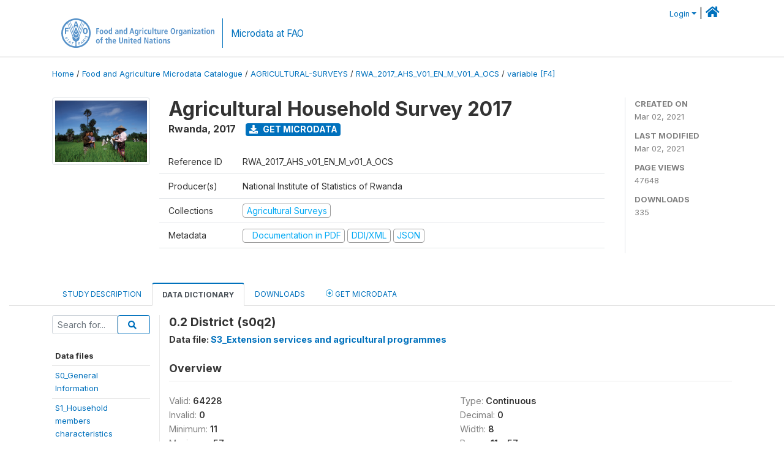

--- FILE ---
content_type: text/html; charset=UTF-8
request_url: https://microdata.fao.org/index.php/catalog/1830/variable/F4/V85?name=s0q2
body_size: 10588
content:
<!DOCTYPE html>
<html>

<head>
    <meta charset="utf-8">
<meta http-equiv="X-UA-Compatible" content="IE=edge">
<meta name="viewport" content="width=device-width, initial-scale=1">

<title>Rwanda - Agricultural Household Survey 2017</title>

    
    <link rel="stylesheet" href="https://cdnjs.cloudflare.com/ajax/libs/font-awesome/5.15.4/css/all.min.css" integrity="sha512-1ycn6IcaQQ40/MKBW2W4Rhis/DbILU74C1vSrLJxCq57o941Ym01SwNsOMqvEBFlcgUa6xLiPY/NS5R+E6ztJQ==" crossorigin="anonymous" referrerpolicy="no-referrer" />
    <link rel="stylesheet" href="https://stackpath.bootstrapcdn.com/bootstrap/4.1.3/css/bootstrap.min.css" integrity="sha384-MCw98/SFnGE8fJT3GXwEOngsV7Zt27NXFoaoApmYm81iuXoPkFOJwJ8ERdknLPMO" crossorigin="anonymous">
    

<link rel="stylesheet" href="https://microdata.fao.org/themes/fam52/css/style.css?v2021-231">
<link rel="stylesheet" href="https://microdata.fao.org/themes/fam52/css/custom.css?v2021">
<link rel="stylesheet" href="https://microdata.fao.org/themes/fam52/css/home.css?v03212019">
<link rel="stylesheet" href="https://microdata.fao.org/themes/fam52/css/variables.css?v07042021">
<link rel="stylesheet" href="https://microdata.fao.org/themes/fam52/css/facets.css?v062021">
<link rel="stylesheet" href="https://microdata.fao.org/themes/fam52/css/catalog-tab.css?v07052021">
<link rel="stylesheet" href="https://microdata.fao.org/themes/fam52/css/catalog-card.css?v10102021-1">
<link rel="stylesheet" href="https://microdata.fao.org/themes/fam52/css/filter-action-bar.css?v14052021-3">

    <script src="//code.jquery.com/jquery-3.2.1.min.js"></script>
    <script src="https://cdnjs.cloudflare.com/ajax/libs/popper.js/1.14.3/umd/popper.min.js" integrity="sha384-ZMP7rVo3mIykV+2+9J3UJ46jBk0WLaUAdn689aCwoqbBJiSnjAK/l8WvCWPIPm49" crossorigin="anonymous"></script>
    <script src="https://stackpath.bootstrapcdn.com/bootstrap/4.1.3/js/bootstrap.min.js" integrity="sha384-ChfqqxuZUCnJSK3+MXmPNIyE6ZbWh2IMqE241rYiqJxyMiZ6OW/JmZQ5stwEULTy" crossorigin="anonymous"></script>

<script type="text/javascript">
    var CI = {'base_url': 'https://microdata.fao.org/index.php'};

    if (top.frames.length!=0) {
        top.location=self.document.location;
    }

    $(document).ready(function()  {
        /*global ajax error handler */
        $( document ).ajaxError(function(event, jqxhr, settings, exception) {
            if(jqxhr.status==401){
                window.location=CI.base_url+'/auth/login/?destination=catalog/';
            }
            else if (jqxhr.status>=500){
                alert(jqxhr.responseText);
            }
        });

    }); //end-document-ready

</script>

<script>
    // Show custom information in the remote data access section
    $(document).ready(function() {
        var idno = $(".study-idno").html().replace(/\s+/g, '');
        if (idno == "PER_2013-2022_INFFS_v01_EN_M_v01_A_ESS") {          // Peru
              
            const p1 = "aW52Z";
            const p2 = "W50YX";
            const p3 = "Jpb3NAc2VyZm9yLmdvYi5wZQ==";

            const email = atob(p1 + p2 + p3);          
            $(".remote-data-access").html("<h2>Data available from external repository</h2><p>For access to microdata, please contact:</p><div class='remote-access-link'><a href='mailto:"+email+"' target='_blank'>"+email+"</a></div>");   
        }   
        if (idno == "NPL_2014_NFI_v01_M_v01_A_ESS") {          // Nepal
              
            const p1 = "aW5mb";
            const p2 = "0Bmcn";
            const p3 = "RjLmdvdi5ucA==";

            const email = atob(p1 + p2 + p3);          
            $(".remote-data-access").html("<h2>Data available from external repository</h2><p>For access to microdata, please contact:</p><div class='remote-access-link'><a href='mailto:"+email+"' target='_blank'>"+email+"</a></div>");   
        }        
    });
</script>



    <script async src="https://www.googletagmanager.com/gtag/js?id=G-0ZMCRYB8EX"></script>
<script>
  window.dataLayer = window.dataLayer || [];
  function gtag(){dataLayer.push(arguments);}
  gtag('js', new Date());

  gtag('config', 'G-0ZMCRYB8EX');

  
  $(function() {
    $(document).ajaxSend(function(event, request, settings) {
        gtag('event', 'page_view', {
            page_path: settings.url
        })
    });

    //track file downloads
    $('.resources .download').on('click', function() {
        gtag('event', 'download', {
            'event_label': $(this).attr("title"),
            'event_category': $(this).attr("href"),
            'non_interaction': true
        });
    });

});
</script></head>

<body>
    
    <!-- site header -->
    <style>
.site-header .navbar-light .no-logo .navbar-brand--sitename {border:0px!important;margin-left:0px}
.site-header .navbar-light .no-logo .nada-site-title {font-size:18px;}
</style>

<header class="site-header">

        

    <div class="container">
         


<!--  /***** Login Bar Start *****/ -->
<div>
            <div class="col-12 mt-2 mb-2 wb-login-link login-bar">
            <div class="float-right">
            <div class="dropdown ml-auto">
                <a class="dropdown-toggle small" href="" id="dropdownMenuLink" data-toggle="dropdown" aria-haspopup="true" aria-expanded="false"><i class="fa fa-user-circle-o fa-lg"></i>Login</a>
                <div class="dropdown-menu dropdown-menu-right" aria-labelledby="dropdownMenuLink">
                    <a class="dropdown-item small" href="https://microdata.fao.org/index.php/auth/login">Login</a>
                </div>
                
                                |   <a href="http://www.fao.org/food-agriculture-microdata"><i class="fa fa-home" style="font-size:20px;"></i> </a>
            </div>
            </div>
        </div>

    </div>
<!-- /row -->
<!--  /***** Login Bar Close *****/ -->        <div class="row">
            <div class="col-12">
                <nav class="navbar navbar-expand-md navbar-light rounded navbar-toggleable-md wb-navbar ">

                                                            <div class="navbar-brand navbar-expand-md">
                        <div class="navbar-brand--logo ">
                            <a href="http://www.fao.org" class="g01v1-logo nada-logo " >
                                    
                                <img title="fao.org" src="https://microdata.fao.org/themes/fam52/images/fao-logo-en.svg" class="img-responsive">
                            </a>        
                    </div>
                        <div class="navbar-brand--sitename navbar-expand-md">
                            <div><a class="nada-site-title"  href="https://www.fao.org/food-agriculture-microdata">Microdata at FAO</a></div>
                                                    </div>
                    </div>
                    

                                                            
                    <!-- Start menus -->
                                        
                    <!-- Close Menus -->
                    <!-- Citations menu if required 
                    <div><a class="fas fa-book" href="https://microdata.fao.org/index.php/citations"> Citations</a></div>-->
                    <!-- Close Menus -->
                </nav>
                
            </div>
            
        </div>
        <!-- /row -->
        
    </div>
    
</header>

    
    <!-- page body -->
    <div class="wp-page-body container-fluid page-catalog catalog-variable-F4-V85">

        <div class="body-content-wrap theme-nada-2">

            <!--breadcrumbs -->
            
            <div class="container">
                                                    <ol class="breadcrumb wb-breadcrumb">
                        	    <div class="breadcrumbs" xmlns:v="http://rdf.data-vocabulary.org/#">
           <span typeof="v:Breadcrumb">
                		         <a href="https://microdata.fao.org/index.php/" rel="v:url" property="v:title">Home</a> /
                        
       </span>
                  <span typeof="v:Breadcrumb">
                		         <a href="https://microdata.fao.org/index.php/catalog" rel="v:url" property="v:title">Food and Agriculture Microdata Catalogue</a> /
                        
       </span>
                  <span typeof="v:Breadcrumb">
                		         <a href="https://microdata.fao.org/index.php/catalog/agricultural-surveys" rel="v:url" property="v:title">AGRICULTURAL-SURVEYS</a> /
                        
       </span>
                  <span typeof="v:Breadcrumb">
                		         <a href="https://microdata.fao.org/index.php/catalog/1830" rel="v:url" property="v:title">RWA_2017_AHS_V01_EN_M_V01_A_OCS</a> /
                        
       </span>
                  <span typeof="v:Breadcrumb">
        	         	         <a class="active" href="https://microdata.fao.org/index.php/catalog/1830/variable/F4" rel="v:url" property="v:title">variable [F4]</a>
                        
       </span>
               </div>
                    </ol>
                            </div>
            <!-- /breadcrumbs -->
            
            
  
            <style>
.metadata-sidebar-container .nav .active{
	background:#e9ecef;		
}
.study-metadata-page .page-header .nav-tabs .active a {
	background: white;
	font-weight: bold;
	border-top: 2px solid #0071bc;
	border-left:1px solid gainsboro;
	border-right:1px solid gainsboro;
}

.study-info-content {
    font-size: 14px;
}

.study-subtitle{
	font-size:.7em;
	margin-bottom:10px;
}

.badge-outline{
	background:transparent;
	color:#03a9f4;
	border:1px solid #9e9e9e;
}
.study-header-right-bar span{
	display:block;
	margin-bottom:15px;
}
.study-header-right-bar{
	font-size:14px;
	color:gray;
}
.get-microdata-btn{
	font-size:14px;
}

.link-col .badge{
	font-size:14px;
	font-weight:normal;
	background:transparent;
	border:1px solid #9E9E9E;
	color:#03a9f4;
}

.link-col .badge:hover{
	background:#03a9f4;
	color:#ffffff;
}

.study-header-right-bar .stat{
	margin-bottom:10px;
	font-size:small;
}

.study-header-right-bar .stat .stat-label{
	font-weight:bold;
	text-transform:uppercase;
}

.field-metadata__table_description__ref_country .field-value,
.field-metadata__study_desc__study_info__nation .field-value{
	max-height:350px;
	overflow:auto;
}
.field-metadata__table_description__ref_country .field-value  ::-webkit-scrollbar,
.field-metadata__study_desc__study_info__nation .field-value ::-webkit-scrollbar {
  -webkit-appearance: none;
  width: 7px;
}

.field-metadata__table_description__ref_country .field-value  ::-webkit-scrollbar-thumb,
.field-metadata__study_desc__study_info__nation .field-value ::-webkit-scrollbar-thumb {
  border-radius: 4px;
  background-color: rgba(0, 0, 0, .5);
  box-shadow: 0 0 1px rgba(255, 255, 255, .5);
}
</style>


<div class="page-body-full study-metadata-page">
	<span 
		id="dataset-metadata-info" 
		data-repositoryid="agricultural-surveys"
		data-id="1830"
		data-idno="RWA_2017_AHS_v01_EN_M_v01_A_OCS"
	></span>

<div class="container-fluid page-header">
<div class="container">


<div class="row study-info">
					<div class="col-md-2">
			<div class="collection-thumb-container">
				<a href="https://microdata.fao.org/index.php/catalog/agricultural-surveys">
				<img  src="https://microdata.fao.org/files/images/ag_census.jpg?v=1614679960" class="mr-3 img-fluid img-thumbnail" alt="agricultural-surveys" title="Agricultural Surveys"/>
				</a>
			</div>		
		</div>
	
	<div class="col">
		
		<div>
		    <h1 class="mt-0 mb-1" id="dataset-title">
                <span>Agricultural Household Survey 2017</span>
                            </h1>
            <div class="clearfix">
		        <h6 class="sub-title float-left" id="dataset-sub-title"><span id="dataset-country">Rwanda</span>, <span id="dataset-year">2017</span></h6>
                                <a  
                    href="https://microdata.fao.org/index.php/catalog/1830/get-microdata" 
                    class="get-microdata-btn badge badge-primary wb-text-link-uppercase float-left ml-3" 
                    title="Get Microdata">					
                    <span class="fa fa-download"></span>
                    Get Microdata                </a>
                                
            </div>
		</div>

		<div class="row study-info-content">
		
            <div class="col pr-5">

                <div class="row mt-4 mb-2 pb-2  border-bottom">
                    <div class="col-md-2">
                        Reference ID                    </div>
                    <div class="col">
                        <div class="study-idno">
                            RWA_2017_AHS_v01_EN_M_v01_A_OCS                            
                        </div>
                    </div>
                </div>

                		
                                <div class="row mb-2 pb-2  border-bottom">
                    <div class="col-md-2">
                        Producer(s)                    </div>
                    <div class="col">
                        <div class="producers">
                            National Institute of Statistics of Rwanda                        </div>
                    </div>
                </div>
                                
                
                 
                <div class="row  border-bottom mb-2 pb-2 mt-2">
                    <div class="col-md-2">
                        Collections                    </div>
                    <div class="col">
                        <div class="collections link-col">           
                                                            <span class="collection">
                                    <a href="https://microdata.fao.org/index.php/collections/agricultural-surveys">
                                        <span class="badge badge-primary">Agricultural Surveys</span>
                                    </a>                                    
                                </span>
                                                    </div>
                    </div>
                </div>
                
                <div class="row border-bottom mb-2 pb-2 mt-2">
                    <div class="col-md-2">
                        Metadata                    </div>
                    <div class="col">
                        <div class="metadata">
                            <!--metadata-->
                            <span class="mr-2 link-col">
                                                                                                    <a class="download" href="https://microdata.fao.org/index.php/catalog/1830/pdf-documentation" title="Documentation in PDF" >
                                        <span class="badge badge-success"><i class="fa fa-file-pdf-o" aria-hidden="true"> </i> Documentation in PDF</span>
                                    </a>
                                                            
                                                                    <a class="download" href="https://microdata.fao.org/index.php/metadata/export/1830/ddi" title="DDI Codebook (2.5)">
                                        <span class="badge badge-primary"> DDI/XML</span>
                                    </a>
                                
                                <a class="download" href="https://microdata.fao.org/index.php/metadata/export/1830/json" title="JSON">
                                    <span class="badge badge-info">JSON</span>
                                </a>
                            </span>	
                            <!--end-metadata-->
                        </div>
                    </div>
                </div>

                
                	    </div>
	
	</div>

	</div>

    <div class="col-md-2 border-left">
		<!--right-->
		<div class="study-header-right-bar">
				<div class="stat">
					<div class="stat-label">Created on </div>
					<div class="stat-value">Mar 02, 2021</div>
				</div>

				<div class="stat">
					<div class="stat-label">Last modified </div>
					<div class="stat-value">Mar 02, 2021</div>
				</div>
				
									<div class="stat">
						<div class="stat-label">Page views </div>
						<div class="stat-value">47648</div>
					</div>
				
									<div class="stat">
						<div class="stat-label">Downloads </div>
						<div class="stat-value">335</div>
					</div>				
						</div>		
		<!--end-right-->
	</div>

</div>




<!-- Nav tabs -->
<ul class="nav nav-tabs wb-nav-tab-space flex-wrap" role="tablist">
								<li class="nav-item tab-description "  >
				<a href="https://microdata.fao.org/index.php/catalog/1830/study-description" class="nav-link wb-nav-link wb-text-link-uppercase " role="tab"  data-id="related-materials" >Study Description</a>
			</li>
										<li class="nav-item tab-data_dictionary active"  >
				<a href="https://microdata.fao.org/index.php/catalog/1830/data-dictionary" class="nav-link wb-nav-link wb-text-link-uppercase active" role="tab"  data-id="related-materials" >Data Dictionary</a>
			</li>
										<li class="nav-item tab-related_materials "  >
				<a href="https://microdata.fao.org/index.php/catalog/1830/related-materials" class="nav-link wb-nav-link wb-text-link-uppercase " role="tab"  data-id="related-materials" >Downloads</a>
			</li>
										<li class="nav-item nav-item-get-microdata tab-get_microdata " >
				<a href="https://microdata.fao.org/index.php/catalog/1830/get-microdata" class="nav-link wb-nav-link wb-text-link-uppercase " role="tab" data-id="related-materials" >
					<span class="get-microdata icon-da-remote"></span> Get Microdata				</a>
			</li>                            
										
	<!--review-->
	</ul>
<!-- end nav tabs -->
</div>
</div>



<div class="container study-metadata-body-content " >


<!-- tabs -->
<div id="tabs" class="study-metadata ui-tabs ui-widget ui-widget-content ui-corner-all study-tabs" >	
  
  <div id="tabs-1" aria-labelledby="ui-id-1" class="ui-tabs-panel ui-widget-content ui-corner-bottom" role="tabpanel" >
  	
        <div class="tab-body-no-sidebar-x"><style>
    .data-file-bg1 tr,.data-file-bg1 td {vertical-align: top;}
    .data-file-bg1 .col-1{width:100px;}
    .data-file-bg1 {margin-bottom:20px;}
    .var-info-panel{display:none;}
    .table-variable-list td{
        cursor:pointer;
    }
    
    .nada-list-group-item {
        position: relative;
        display: block;
        padding: 10px 15px;
        margin-bottom: -1px;
        background-color: #fff;
        border: 1px solid #ddd;
        border-left:0px;
        border-right:0px;
        font-size: small;
        border-bottom: 1px solid gainsboro;
        word-wrap: break-word;
        padding: 5px;
        padding-right: 10px;

    }

    .nada-list-group-title{
        font-weight:bold;
        border-top:0px;
    }

    .variable-groups-sidebar
    .nada-list-vgroup {
        padding-inline-start: 0px;
        font-size:small;
        list-style-type: none;
    }

    .nada-list-vgroup {
        list-style-type: none;
    }

    .nada-list-subgroup{
        padding-left:10px;
    }
    
    .table-variable-list .var-breadcrumb{
        display:none;
    }

    .nada-list-subgroup .nada-list-vgroup-item {
        padding-left: 24px;
        position: relative;
        list-style:none;
    }

    .nada-list-subgroup .nada-list-vgroup-item:before {
        position: absolute;
        font-family: 'FontAwesome';
        top: 0;
        left: 10px;
        content: "\f105";
    }

</style>

<div class="row">

    <div class="col-sm-2 col-md-2 col-lg-2 tab-sidebar hidden-sm-down sidebar-files">       

        <form method="get" action="https://microdata.fao.org/index.php/catalog/1830/search" class="dictionary-search">
        <div class="input-group input-group-sm">            
            <input type="text" name="vk" class="form-control" placeholder="Search for...">
            <span class="input-group-btn">
                <button class="btn btn-outline-primary btn-sm" type="submit"><i class="fa fa-search"></i></button>
            </span>
        </div>
        </form>
        
        <ul class="nada-list-group">
            <li class="nada-list-group-item nada-list-group-title">Data files</li>
                            <li class="nada-list-group-item">
                    <a href="https://microdata.fao.org/index.php/catalog/1830/data-dictionary/F1?file_name=S0_General Information">S0_General<BR>Information</a>
                </li>
                            <li class="nada-list-group-item">
                    <a href="https://microdata.fao.org/index.php/catalog/1830/data-dictionary/F2?file_name=S1_Household members characteristics">S1_Household<BR>members<BR>characteristics</a>
                </li>
                            <li class="nada-list-group-item">
                    <a href="https://microdata.fao.org/index.php/catalog/1830/data-dictionary/F3?file_name=S2_Land tenure crops planted">S2_Land tenure<BR>crops planted</a>
                </li>
                            <li class="nada-list-group-item">
                    <a href="https://microdata.fao.org/index.php/catalog/1830/data-dictionary/F4?file_name=S3_Extension services and agricultural programmes">S3_Extension<BR>services and<BR>agricultural<BR>programmes</a>
                </li>
                            <li class="nada-list-group-item">
                    <a href="https://microdata.fao.org/index.php/catalog/1830/data-dictionary/F5?file_name=S4_Funding during 2016_2017">S4_Funding<BR>during<BR>2016_2017</a>
                </li>
                            <li class="nada-list-group-item">
                    <a href="https://microdata.fao.org/index.php/catalog/1830/data-dictionary/F6?file_name=S5_Agricultural Inputs">S5_Agricultural<BR>Inputs</a>
                </li>
                            <li class="nada-list-group-item">
                    <a href="https://microdata.fao.org/index.php/catalog/1830/data-dictionary/F7?file_name=S6_Agricultural Practices">S6_Agricultural<BR>Practices</a>
                </li>
                            <li class="nada-list-group-item">
                    <a href="https://microdata.fao.org/index.php/catalog/1830/data-dictionary/F8?file_name=S7_1_Agricultural small tools">S7_1_Agricultural<BR>small tools</a>
                </li>
                            <li class="nada-list-group-item">
                    <a href="https://microdata.fao.org/index.php/catalog/1830/data-dictionary/F9?file_name=S7_2_Agricultural durable tools">S7_2_Agricultural<BR>durable tools</a>
                </li>
                            <li class="nada-list-group-item">
                    <a href="https://microdata.fao.org/index.php/catalog/1830/data-dictionary/F10?file_name=S8_A_Production Use, storage and Expenses">S8_A_Production<BR>Use, storage<BR>and Expenses</a>
                </li>
                            <li class="nada-list-group-item">
                    <a href="https://microdata.fao.org/index.php/catalog/1830/data-dictionary/F11?file_name=S8_B_Production Use,Storage and Expenses">S8_B_Production<BR>Use,Storage and<BR>Expenses</a>
                </li>
                            <li class="nada-list-group-item">
                    <a href="https://microdata.fao.org/index.php/catalog/1830/data-dictionary/F12?file_name=S9_Number of animals">S9_Number of<BR>animals</a>
                </li>
                            <li class="nada-list-group-item">
                    <a href="https://microdata.fao.org/index.php/catalog/1830/data-dictionary/F13?file_name=S10_1_Cattle milk production">S10_1_Cattle<BR>milk production</a>
                </li>
                            <li class="nada-list-group-item">
                    <a href="https://microdata.fao.org/index.php/catalog/1830/data-dictionary/F14?file_name=S10_2_Cattle milk production use">S10_2_Cattle<BR>milk production<BR>use</a>
                </li>
                            <li class="nada-list-group-item">
                    <a href="https://microdata.fao.org/index.php/catalog/1830/data-dictionary/F15?file_name=S10_3_Honey production">S10_3_Honey<BR>production</a>
                </li>
                            <li class="nada-list-group-item">
                    <a href="https://microdata.fao.org/index.php/catalog/1830/data-dictionary/F16?file_name=S11_Animal inputs and services">S11_Animal<BR>inputs and<BR>services</a>
                </li>
                    </ul>

        
    </div>

    <div class="col-sm-10 col-md-10 col-lg-10 wb-border-left tab-body body-files">
        
        <div class="variable-metadata">
            <style>
    .fld-inline .fld-name{color:gray;}
    .fld-container,.clear{clear:both;}

    .var-breadcrumb{
        list-style:none;
        clear:both;
        margin-bottom:25px;
        color:gray;
    }

    .var-breadcrumb li{display:inline;}
    .variables-container .bar-container {min-width:150px;}
</style>



<div class="variable-container">
    <h2>0.2 District (s0q2)</h2>
    <h5 class="var-file">Data file: <a href="https://microdata.fao.org/index.php/catalog/1830/data-dictionary/F4">S3_Extension services and agricultural programmes</a></h5>

        
    <h3 class="xsl-subtitle">Overview</h3>

    <div class="row">
            <div class="col-md-6">
                                            <div class="fld-inline sum-stat sum-stat-vald-">
                    <span class="fld-name sum-stat-type">Valid: </span>
                    <span class="fld-value sum-stat-value">64228</span>
                </div>
                                            <div class="fld-inline sum-stat sum-stat-invd-">
                    <span class="fld-name sum-stat-type">Invalid: </span>
                    <span class="fld-value sum-stat-value">0</span>
                </div>
                                            <div class="fld-inline sum-stat sum-stat-min-">
                    <span class="fld-name sum-stat-type">Minimum: </span>
                    <span class="fld-value sum-stat-value">11</span>
                </div>
                                            <div class="fld-inline sum-stat sum-stat-max-">
                    <span class="fld-name sum-stat-type">Maximum: </span>
                    <span class="fld-value sum-stat-value">57</span>
                </div>
                    </div>
    
    <!--other stats-->
            
    <div class="col-md-6">
                                            <div class="fld-inline sum-stat sum-stat-var_intrvl">
                <span class="fld-name sum-stat-type">Type: </span>
                <span class="fld-value sum-stat-value">Continuous</span>
            </div>
                                                        <div class="fld-inline sum-stat sum-stat-var_dcml">
                <span class="fld-name sum-stat-type">Decimal: </span>
                <span class="fld-value sum-stat-value">0</span>
            </div>
                                                                                                <div class="fld-inline sum-stat sum-stat-loc_width">
                <span class="fld-name sum-stat-type">Width: </span>
                <span class="fld-value sum-stat-value">8</span>
            </div>
                    
                <div class="fld-inline sum-stat sum-stat-range">
            <span class="fld-name sum-stat-type">Range: </span>
                                                <span class="fld-value sum-stat-value">
                11 - 57            </span>
        </div>
                
                <div class="fld-inline sum-stat var-format">
            <span class="fld-name var-format-fld">Format: </span>
                                    <span class="fld-value format-value">Numeric</span>
        </div>
        
        
        
    </div>
    </div>

    
    <div class="clear"></div>

    <!-- data_collection -->
         
                     
                     
                     
                     
                     
                
    
    <div class="section-questions_n_instructions">
                    <h2 id="metadata-questions_n_instructions" class="xsl-subtitle">Questions and instructions</h2>
                <div class="table-responsive field field-var_catgry">
    <div class="xsl-caption field-caption">Categories</div>
    <div class="field-value">

            
            <table class="table table-stripped xsl-table">
                <tr>
                    <th>Value</th>
                    <th>Category</th>
                                            <th>Cases</th>                    
                                                                                    <th></th>
                                    </tr>
                                    
                    <tr>
                        <td>11</td>
                        <td>Nyarugenge </td>
                        
                                                <td>2124</td>
                            
                        
                        <!--weighted-->
                        
                        <!--non-weighted-->
                                                                                <td class="bar-container">
                                                                <div class="progress">
                                    <div class="progress-bar" role="progressbar" style="width: 45%;" aria-valuenow="45;" aria-valuemin="0" aria-valuemax="100"></div>
                                    <span class="progress-text">3.3%</span>
                                </div>
                                                            </td>
                                                        
                    </tr>
                                    
                    <tr>
                        <td>12</td>
                        <td>Gasabo </td>
                        
                                                <td>2460</td>
                            
                        
                        <!--weighted-->
                        
                        <!--non-weighted-->
                                                                                <td class="bar-container">
                                                                <div class="progress">
                                    <div class="progress-bar" role="progressbar" style="width: 52.1%;" aria-valuenow="52.1;" aria-valuemin="0" aria-valuemax="100"></div>
                                    <span class="progress-text">3.8%</span>
                                </div>
                                                            </td>
                                                        
                    </tr>
                                    
                    <tr>
                        <td>13</td>
                        <td>Kicukiro </td>
                        
                                                <td>1496</td>
                            
                        
                        <!--weighted-->
                        
                        <!--non-weighted-->
                                                                                <td class="bar-container">
                                                                <div class="progress">
                                    <div class="progress-bar" role="progressbar" style="width: 31.7%;" aria-valuenow="31.7;" aria-valuemin="0" aria-valuemax="100"></div>
                                    <span class="progress-text">2.3%</span>
                                </div>
                                                            </td>
                                                        
                    </tr>
                                    
                    <tr>
                        <td>21</td>
                        <td>Nyanza </td>
                        
                                                <td>1164</td>
                            
                        
                        <!--weighted-->
                        
                        <!--non-weighted-->
                                                                                <td class="bar-container">
                                                                <div class="progress">
                                    <div class="progress-bar" role="progressbar" style="width: 24.7%;" aria-valuenow="24.7;" aria-valuemin="0" aria-valuemax="100"></div>
                                    <span class="progress-text">1.8%</span>
                                </div>
                                                            </td>
                                                        
                    </tr>
                                    
                    <tr>
                        <td>22</td>
                        <td>Gisagara </td>
                        
                                                <td>2100</td>
                            
                        
                        <!--weighted-->
                        
                        <!--non-weighted-->
                                                                                <td class="bar-container">
                                                                <div class="progress">
                                    <div class="progress-bar" role="progressbar" style="width: 44.5%;" aria-valuenow="44.5;" aria-valuemin="0" aria-valuemax="100"></div>
                                    <span class="progress-text">3.3%</span>
                                </div>
                                                            </td>
                                                        
                    </tr>
                                    
                    <tr>
                        <td>23</td>
                        <td>Nyaruguru </td>
                        
                                                <td>964</td>
                            
                        
                        <!--weighted-->
                        
                        <!--non-weighted-->
                                                                                <td class="bar-container">
                                                                <div class="progress">
                                    <div class="progress-bar" role="progressbar" style="width: 20.4%;" aria-valuenow="20.4;" aria-valuemin="0" aria-valuemax="100"></div>
                                    <span class="progress-text">1.5%</span>
                                </div>
                                                            </td>
                                                        
                    </tr>
                                    
                    <tr>
                        <td>24</td>
                        <td>Huye </td>
                        
                                                <td>2096</td>
                            
                        
                        <!--weighted-->
                        
                        <!--non-weighted-->
                                                                                <td class="bar-container">
                                                                <div class="progress">
                                    <div class="progress-bar" role="progressbar" style="width: 44.4%;" aria-valuenow="44.4;" aria-valuemin="0" aria-valuemax="100"></div>
                                    <span class="progress-text">3.3%</span>
                                </div>
                                                            </td>
                                                        
                    </tr>
                                    
                    <tr>
                        <td>25</td>
                        <td>Nyamagabe </td>
                        
                                                <td>1632</td>
                            
                        
                        <!--weighted-->
                        
                        <!--non-weighted-->
                                                                                <td class="bar-container">
                                                                <div class="progress">
                                    <div class="progress-bar" role="progressbar" style="width: 34.6%;" aria-valuenow="34.6;" aria-valuemin="0" aria-valuemax="100"></div>
                                    <span class="progress-text">2.5%</span>
                                </div>
                                                            </td>
                                                        
                    </tr>
                                    
                    <tr>
                        <td>26</td>
                        <td>Ruhango </td>
                        
                                                <td>1296</td>
                            
                        
                        <!--weighted-->
                        
                        <!--non-weighted-->
                                                                                <td class="bar-container">
                                                                <div class="progress">
                                    <div class="progress-bar" role="progressbar" style="width: 27.5%;" aria-valuenow="27.5;" aria-valuemin="0" aria-valuemax="100"></div>
                                    <span class="progress-text">2%</span>
                                </div>
                                                            </td>
                                                        
                    </tr>
                                    
                    <tr>
                        <td>27</td>
                        <td>Muhanga </td>
                        
                                                <td>1304</td>
                            
                        
                        <!--weighted-->
                        
                        <!--non-weighted-->
                                                                                <td class="bar-container">
                                                                <div class="progress">
                                    <div class="progress-bar" role="progressbar" style="width: 27.6%;" aria-valuenow="27.6;" aria-valuemin="0" aria-valuemax="100"></div>
                                    <span class="progress-text">2%</span>
                                </div>
                                                            </td>
                                                        
                    </tr>
                                    
                    <tr>
                        <td>28</td>
                        <td>Kamonyi </td>
                        
                                                <td>2096</td>
                            
                        
                        <!--weighted-->
                        
                        <!--non-weighted-->
                                                                                <td class="bar-container">
                                                                <div class="progress">
                                    <div class="progress-bar" role="progressbar" style="width: 44.4%;" aria-valuenow="44.4;" aria-valuemin="0" aria-valuemax="100"></div>
                                    <span class="progress-text">3.3%</span>
                                </div>
                                                            </td>
                                                        
                    </tr>
                                    
                    <tr>
                        <td>31</td>
                        <td>Karongi </td>
                        
                                                <td>936</td>
                            
                        
                        <!--weighted-->
                        
                        <!--non-weighted-->
                                                                                <td class="bar-container">
                                                                <div class="progress">
                                    <div class="progress-bar" role="progressbar" style="width: 19.8%;" aria-valuenow="19.8;" aria-valuemin="0" aria-valuemax="100"></div>
                                    <span class="progress-text">1.5%</span>
                                </div>
                                                            </td>
                                                        
                    </tr>
                                    
                    <tr>
                        <td>32</td>
                        <td>Rutsiro </td>
                        
                                                <td>1660</td>
                            
                        
                        <!--weighted-->
                        
                        <!--non-weighted-->
                                                                                <td class="bar-container">
                                                                <div class="progress">
                                    <div class="progress-bar" role="progressbar" style="width: 35.2%;" aria-valuenow="35.2;" aria-valuemin="0" aria-valuemax="100"></div>
                                    <span class="progress-text">2.6%</span>
                                </div>
                                                            </td>
                                                        
                    </tr>
                                    
                    <tr>
                        <td>33</td>
                        <td>Rubavu </td>
                        
                                                <td>3072</td>
                            
                        
                        <!--weighted-->
                        
                        <!--non-weighted-->
                                                                                <td class="bar-container">
                                                                <div class="progress">
                                    <div class="progress-bar" role="progressbar" style="width: 65.1%;" aria-valuenow="65.1;" aria-valuemin="0" aria-valuemax="100"></div>
                                    <span class="progress-text">4.8%</span>
                                </div>
                                                            </td>
                                                        
                    </tr>
                                    
                    <tr>
                        <td>34</td>
                        <td>Nyabihu </td>
                        
                                                <td>1904</td>
                            
                        
                        <!--weighted-->
                        
                        <!--non-weighted-->
                                                                                <td class="bar-container">
                                                                <div class="progress">
                                    <div class="progress-bar" role="progressbar" style="width: 40.3%;" aria-valuenow="40.3;" aria-valuemin="0" aria-valuemax="100"></div>
                                    <span class="progress-text">3%</span>
                                </div>
                                                            </td>
                                                        
                    </tr>
                                    
                    <tr>
                        <td>35</td>
                        <td>Ngororero </td>
                        
                                                <td>1236</td>
                            
                        
                        <!--weighted-->
                        
                        <!--non-weighted-->
                                                                                <td class="bar-container">
                                                                <div class="progress">
                                    <div class="progress-bar" role="progressbar" style="width: 26.2%;" aria-valuenow="26.2;" aria-valuemin="0" aria-valuemax="100"></div>
                                    <span class="progress-text">1.9%</span>
                                </div>
                                                            </td>
                                                        
                    </tr>
                                    
                    <tr>
                        <td>36</td>
                        <td>Rusizi </td>
                        
                                                <td>2704</td>
                            
                        
                        <!--weighted-->
                        
                        <!--non-weighted-->
                                                                                <td class="bar-container">
                                                                <div class="progress">
                                    <div class="progress-bar" role="progressbar" style="width: 57.3%;" aria-valuenow="57.3;" aria-valuemin="0" aria-valuemax="100"></div>
                                    <span class="progress-text">4.2%</span>
                                </div>
                                                            </td>
                                                        
                    </tr>
                                    
                    <tr>
                        <td>37</td>
                        <td>Nyamasheke </td>
                        
                                                <td>1596</td>
                            
                        
                        <!--weighted-->
                        
                        <!--non-weighted-->
                                                                                <td class="bar-container">
                                                                <div class="progress">
                                    <div class="progress-bar" role="progressbar" style="width: 33.8%;" aria-valuenow="33.8;" aria-valuemin="0" aria-valuemax="100"></div>
                                    <span class="progress-text">2.5%</span>
                                </div>
                                                            </td>
                                                        
                    </tr>
                                    
                    <tr>
                        <td>41</td>
                        <td>Rulindo </td>
                        
                                                <td>1624</td>
                            
                        
                        <!--weighted-->
                        
                        <!--non-weighted-->
                                                                                <td class="bar-container">
                                                                <div class="progress">
                                    <div class="progress-bar" role="progressbar" style="width: 34.4%;" aria-valuenow="34.4;" aria-valuemin="0" aria-valuemax="100"></div>
                                    <span class="progress-text">2.5%</span>
                                </div>
                                                            </td>
                                                        
                    </tr>
                                    
                    <tr>
                        <td>42</td>
                        <td>Gakenke </td>
                        
                                                <td>1408</td>
                            
                        
                        <!--weighted-->
                        
                        <!--non-weighted-->
                                                                                <td class="bar-container">
                                                                <div class="progress">
                                    <div class="progress-bar" role="progressbar" style="width: 29.8%;" aria-valuenow="29.8;" aria-valuemin="0" aria-valuemax="100"></div>
                                    <span class="progress-text">2.2%</span>
                                </div>
                                                            </td>
                                                        
                    </tr>
                                    
                    <tr>
                        <td>43</td>
                        <td>Musanze </td>
                        
                                                <td>2692</td>
                            
                        
                        <!--weighted-->
                        
                        <!--non-weighted-->
                                                                                <td class="bar-container">
                                                                <div class="progress">
                                    <div class="progress-bar" role="progressbar" style="width: 57%;" aria-valuenow="57;" aria-valuemin="0" aria-valuemax="100"></div>
                                    <span class="progress-text">4.2%</span>
                                </div>
                                                            </td>
                                                        
                    </tr>
                                    
                    <tr>
                        <td>44</td>
                        <td>Burera </td>
                        
                                                <td>1940</td>
                            
                        
                        <!--weighted-->
                        
                        <!--non-weighted-->
                                                                                <td class="bar-container">
                                                                <div class="progress">
                                    <div class="progress-bar" role="progressbar" style="width: 41.1%;" aria-valuenow="41.1;" aria-valuemin="0" aria-valuemax="100"></div>
                                    <span class="progress-text">3%</span>
                                </div>
                                                            </td>
                                                        
                    </tr>
                                    
                    <tr>
                        <td>45</td>
                        <td>Gicumbi </td>
                        
                                                <td>2128</td>
                            
                        
                        <!--weighted-->
                        
                        <!--non-weighted-->
                                                                                <td class="bar-container">
                                                                <div class="progress">
                                    <div class="progress-bar" role="progressbar" style="width: 45.1%;" aria-valuenow="45.1;" aria-valuemin="0" aria-valuemax="100"></div>
                                    <span class="progress-text">3.3%</span>
                                </div>
                                                            </td>
                                                        
                    </tr>
                                    
                    <tr>
                        <td>51</td>
                        <td>Rwamagana </td>
                        
                                                <td>2368</td>
                            
                        
                        <!--weighted-->
                        
                        <!--non-weighted-->
                                                                                <td class="bar-container">
                                                                <div class="progress">
                                    <div class="progress-bar" role="progressbar" style="width: 50.2%;" aria-valuenow="50.2;" aria-valuemin="0" aria-valuemax="100"></div>
                                    <span class="progress-text">3.7%</span>
                                </div>
                                                            </td>
                                                        
                    </tr>
                                    
                    <tr>
                        <td>52</td>
                        <td>Nyagatare </td>
                        
                                                <td>4720</td>
                            
                        
                        <!--weighted-->
                        
                        <!--non-weighted-->
                                                                                <td class="bar-container">
                                                                <div class="progress">
                                    <div class="progress-bar" role="progressbar" style="width: 100%;" aria-valuenow="100;" aria-valuemin="0" aria-valuemax="100"></div>
                                    <span class="progress-text">7.3%</span>
                                </div>
                                                            </td>
                                                        
                    </tr>
                                    
                    <tr>
                        <td>53</td>
                        <td>Gatsibo </td>
                        
                                                <td>3656</td>
                            
                        
                        <!--weighted-->
                        
                        <!--non-weighted-->
                                                                                <td class="bar-container">
                                                                <div class="progress">
                                    <div class="progress-bar" role="progressbar" style="width: 77.5%;" aria-valuenow="77.5;" aria-valuemin="0" aria-valuemax="100"></div>
                                    <span class="progress-text">5.7%</span>
                                </div>
                                                            </td>
                                                        
                    </tr>
                                    
                    <tr>
                        <td>54</td>
                        <td>Kayonza </td>
                        
                                                <td>3548</td>
                            
                        
                        <!--weighted-->
                        
                        <!--non-weighted-->
                                                                                <td class="bar-container">
                                                                <div class="progress">
                                    <div class="progress-bar" role="progressbar" style="width: 75.2%;" aria-valuenow="75.2;" aria-valuemin="0" aria-valuemax="100"></div>
                                    <span class="progress-text">5.5%</span>
                                </div>
                                                            </td>
                                                        
                    </tr>
                                    
                    <tr>
                        <td>55</td>
                        <td>Kirehe </td>
                        
                                                <td>3736</td>
                            
                        
                        <!--weighted-->
                        
                        <!--non-weighted-->
                                                                                <td class="bar-container">
                                                                <div class="progress">
                                    <div class="progress-bar" role="progressbar" style="width: 79.2%;" aria-valuenow="79.2;" aria-valuemin="0" aria-valuemax="100"></div>
                                    <span class="progress-text">5.8%</span>
                                </div>
                                                            </td>
                                                        
                    </tr>
                                    
                    <tr>
                        <td>56</td>
                        <td>Ngoma </td>
                        
                                                <td>2184</td>
                            
                        
                        <!--weighted-->
                        
                        <!--non-weighted-->
                                                                                <td class="bar-container">
                                                                <div class="progress">
                                    <div class="progress-bar" role="progressbar" style="width: 46.3%;" aria-valuenow="46.3;" aria-valuemin="0" aria-valuemax="100"></div>
                                    <span class="progress-text">3.4%</span>
                                </div>
                                                            </td>
                                                        
                    </tr>
                                    
                    <tr>
                        <td>57</td>
                        <td>Bugesera </td>
                        
                                                <td>2384</td>
                            
                        
                        <!--weighted-->
                        
                        <!--non-weighted-->
                                                                                <td class="bar-container">
                                                                <div class="progress">
                                    <div class="progress-bar" role="progressbar" style="width: 50.5%;" aria-valuenow="50.5;" aria-valuemin="0" aria-valuemax="100"></div>
                                    <span class="progress-text">3.7%</span>
                                </div>
                                                            </td>
                                                        
                    </tr>
                            </table>
            <div class="xsl-warning">Warning: these figures indicate the number of cases found in the data file. They cannot be interpreted as summary statistics of the population of interest.</div>
    </div>
</div>
    </div>
    


    <!-- description -->
         
                     
                     
                

         
                


         
                     
                

         
                     
                

<!--end-container-->
</div>


        </div>

    </div>
</div>

<script type="application/javascript">
    $(document).ready(function () {

        //show/hide variable info
        $(document.body).on("click",".data-dictionary .var-row", function(){
            var variable=$(this).find(".var-id");
            if(variable){
                get_variable(variable);
            }
            return false;
        });

    });

    function get_variable(var_obj)
    {
        var i18n={
		'js_loading':"Loading, please wait...",
		};

        //panel id
        var pnl="#pnl-"+var_obj.attr("id");
        var pnl_body=$(pnl).find(".panel-td");

        //collapse
        if ($(var_obj).closest(".var-row").is(".pnl-active")){
            $(var_obj).closest(".var-row").toggleClass("pnl-active");
            $(pnl).hide();
            return;
        }

        //hide any open panels
        $('.data-dictionary .var-info-panel').hide();

        //unset any active panels
        $(".data-dictionary .var-row").removeClass("pnl-active");

        //error handler
        variable_error_handler(pnl_body);

        $(pnl).show();
        $(var_obj).closest(".var-row").toggleClass("pnl-active");
        $(pnl_body).html('<i class="fa fa-spinner fa-pulse fa-2x fa-fw"></i> '+ i18n.js_loading); 
        $(pnl_body).load(var_obj.attr("href")+'&ajax=true', function(){
            var fooOffset = jQuery('.pnl-active').offset(),
                destination = fooOffset.top;
            $('html,body').animate({scrollTop: destination-50}, 500);
        })
    }


    //show/hide resource
    function toggle_resource(element_id){
        $("#"+element_id).toggle();
    }

    function variable_error_handler(pnl)
    {
        $.ajaxSetup({
            error:function(XHR,e)	{
                $(pnl).html('<div class="error">'+XHR.responseText+'</div>');
            }
        });
    }

</script></div>
    
	<div class="mt-5">                
            <a class="btn btn-sm btn-secondary" href="https://microdata.fao.org/index.php/catalog"><i class="fas fa-arrow-circle-left"></i> Back to Catalog</a>
        </div>
  </div>
</div>
<!-- end-tabs-->    
   </div> 
</div>


<!--survey summary resources-->
<script type="text/javascript">
	function toggle_resource(element_id){
		$("#"+element_id).parent(".resource").toggleClass("active");
		$("#"+element_id).toggle();
	}
	
	$(document).ready(function () { 
		bind_behaviours();
		
		$(".show-datafiles").click(function(){
			$(".data-files .hidden").removeClass("hidden");
			$(".show-datafiles").hide();
			return false;
		});

		//setup bootstrap scrollspy
		$("body").attr('data-spy', 'scroll');
		$("body").attr('data-target', '#dataset-metadata-sidebar');
		$("body").attr('data-offset', '0');
		$("body").scrollspy('refresh');

	});	
	
	function bind_behaviours() {
		//show variable info by id
		$(".resource-info").unbind('click');
		$(".resource-info").click(function(){
			if($(this).attr("id")!=''){
				toggle_resource('info_'+$(this).attr("id"));
			}
			return false;
		});			
	}
</script>        </div>
        
    </div>
 
    <!-- page footer -->
    
    <!-- Footer -->

    <footer>
      <div class="container">
         <div class="row">
          <div class="col-sm-12 col-md-7 d-block logo"><a href="http://www.fao.org/home/en/" ><img alt="Food and Agriculture Organization of the United Nations" title="Food and Agriculture Organization of the United Nations" src="/images/fao-logo-sdg.svg" /></a></div>
          <div class="col-sm-12 col-md-5 join-us d-block"><div id="c710344" class="csc-default" ><h4 class="section-title">FOLLOW US ON</h4>

<ul class="list-inline social-icons"> 
<li class="list-inline-item"><a href="http://www.facebook.com/pages/Food-and-Agriculture-Organization-of-the-United-Nations-FAO/46370758585?ref=mf" alt="facebook" title="facebook" target="_blank"><img src="/images/social-icons/social-icon-facebook.svg?sfvrsn=b87ff153_3" alt="icon-facebook" title="social-icon-facebook" data-displaymode="Original"></a>
 </li><li class="list-inline-item"><a href="https://www.flickr.com/photos/faonews/albums/" alt="flickr" title="flickr" target="_blank"><img src="/images/social-icons/social-icon-flickr.svg?sfvrsn=67ac8c4d_3" alt="icon-flickr" title="social-icon-flickr" data-displaymode="Original"></a>
 </li><li class="list-inline-item"><a href="https://instagram.com/fao" alt="instagram" title="instagram" target="_blank"><img src="/images/social-icons/social-icon-instagram.svg?sfvrsn=a778452f_3" alt="icon-instagram" title="social-icon-instagram" data-displaymode="Original"></a>

 </li><li class="list-inline-item"><a href="http://www.linkedin.com/company/fao" alt="linkedin" title="linkedin" target="_blank"><img src="/images/social-icons/social-icon-linkedin.svg?sfvrsn=1025492c_3" alt="icon-linkedin" title="social-icon-linkedin" data-displaymode="Original"></a>
 </li><li class="list-inline-item"><a href="#" alt="rss" title="rss" target="_blank"><img src="/images/social-icons/social-icon-rss.svg?sfvrsn=2af5e01a_3" alt="icon-rss" title="social-icon-rss" data-displaymode="Original"></a>
 </li><li class="list-inline-item"><a href="http://www.slideshare.net/FAOoftheUN" alt="slideshare" title="slideshare" target="_blank"><img src="/images/social-icons/social-icon-slideshare.svg?sfvrsn=1ec90047_3" alt="icon-slideshare" title="social-icon-slideshare" data-displaymode="Original"></a>
 </li><li class="list-inline-item"><a href="https://soundcloud.com/unfao" alt="soundcloud" title="soundcloud" target="_blank"><img src="/images/social-icons/social-icon-soundcloud.svg?sfvrsn=26e63892_3" alt="icon-soundcloud" title="social-icon-soundcloud" data-displaymode="Original"></a>
 </li><li class="list-inline-item"><a href="https://www.tiktok.com/@fao" alt="tiktok" title="tiktok" target="_blank"><img src="/images/social-icons/social-icon-tiktok.svg?sfvrsn=b2228fd0_3" alt="icon-tiktok" title="social-icon-tiktok" data-displaymode="Original"></a>
 </li><li class="list-inline-item"><a href="https://www.toutiao.com/c/user/token/MS4wLjABAAAAddfBLLYL2GZzXAetR_paFVV1-M4fdAWpUxiROxuOpl7pDGuXLCGfYg_VOogU135J/" alt="tuotiao" title="tuotiao" target="_blank"><img src="/images/social-icons/social-icon-tuotiao.svg?sfvrsn=1883ae3_3" alt="icon-tuotiao" title="social-icon-tuotiao" data-displaymode="Original"></a>
 </li><li class="list-inline-item"><a href="https://twitter.com/FAO" alt="twitter" title="twitter" target="_blank"><img src="/images/social-icons/social-icon-twitter.svg?sfvrsn=c68bb7c2_3" alt="icon-twitter" title="social-icon-twitter" data-displaymode="Original"></a>
 </li><li class="list-inline-item"><a href="#" alt="wechat" title="wechat" target="_blank"><img src="/images/social-icons/social-icon-wechat.svg?sfvrsn=cd28c1ee_3" alt="icon-wechat" title="social-icon-wechat" data-displaymode="Original"></a>
 </li><li class="list-inline-item"><a href="http://www.weibo.com/unfao?from=myfollow_all" alt="weibo" title="weibo" target="_blank"><img src="/images/social-icons/social-icon-weibo.svg?sfvrsn=7b5b0403_3" alt="icon-weibo" title="social-icon-weibo" data-displaymode="Original"></a>
 </li><li class="list-inline-item"><a href="http://www.youtube.com/user/FAOoftheUN" alt="youtube" title="youtube" target="_blank"><img src="/images/social-icons/social-icon-youtube.svg?sfvrsn=94de1814_3" alt="icon-youtube" title="social-icon-youtube" data-displaymode="Original"></a>
 </li></ul></div></div>
        </div>

         <div class="row">
           <div class="col-sm-12 col-md-7 links"><div id="c715343" class="csc-default" ><div class="tx-jfmulticontent-pi1">
		
<div class="subcolumns equalize">
	<ul class="list-inline">
	<li class="list-inline-item">
	<div class="c50l"><div class="subcl"><div id="c765609" class="csc-default" ><div class="csc-header csc-header-n1"><h5 class="csc-firstHeader"><a href="http://www.fao.org/about/org-chart/en/" target="_top" >FAO Organizational Chart</a></h5></div></div></div></div>
	</li>
	<li class="list-inline-item" style="margin-left:0px;">
	<div class="c50l"><div class="subc"><div id="c715342" class="csc-default" ><div class="tx-dynalist-pi1">
		<div class="btn-group dropup">
<button type="button" class="btn btn-secondary dropdown-toggle" data-toggle="dropdown" aria-haspopup="true" aria-expanded="false">Worldwide Offices</button>
<div class="dropdown-menu"><a href="http://www.fao.org/africa/en/" class="dropdown-item" id="m_100835">Regional Office for Africa</a><a href="http://www.fao.org/asiapacific/en/" class="dropdown-item" id="m_100837">Regional Office for Asia and the Pacific</a><a href="http://www.fao.org/europe/en/" class="dropdown-item" id="m_100838">Regional Office for Europe and Central Asia</a><a href="http://www.fao.org/americas/en/" class="dropdown-item" id="m_100839">Regional Office for Latin America and the Caribbean</a><a href="http://www.fao.org/neareast/en/" class="dropdown-item" id="m_100840">Regional Office for the Near East and North Africa</a><a href="http://www.fao.org/about/who-we-are/worldwide-offices/en/#c207632" class="dropdown-item" id="m_100841">Country Offices</a></div>
</div>
	</div>
	</div></div></div>
	</li>
	</ul>
	
	<div ><div class="subcr"></div></div>
	
</div>

	</div>
	</div>
    <div ><ul><li><a href="http://www.fao.org/employment/home/en/" target="_top" >Jobs</a></li>|<li><a href="http://fao.org/contact-us/en/" target="_top" >Contact us</a></li>|<li><a href="http://fao.org/contact-us/terms/en/" target="_top" >Terms and Conditions</a></li>|<li><a href="http://fao.org/contact-us/scam-alert/en/" target="_top" >Scam Alert</a></li>|<li><a href="http://fao.org/contact-us/report-fraud/en/" target="_top" >Report Misconduct</a></li></ul></div></div>
           <div class="col-sm-12 col-md-5 d-block store-box-container"><div id="c711175" class="csc-default" ><h4 class="section-title">Download our App</h4>

<ul class="list-inline">
    <li class="list-inline-item">
        <a href="http://itunes.apple.com/us/app/faonow/id877618174?ls=1&amp;mt=8" target="_blank">
            <div class="store-box apple"></div>
        </a>
    </li>
    <li class="list-inline-item">
        <a href="https://play.google.com/store/apps/details?id=org.fao.mobile" target="_blank">
            <div class="store-box google"></div>
        </a>
    </li>
</ul></div><a href="http://www.fao.org/contact-us/terms/en/" ><div class="copyright">© FAO&nbsp;2026</div></a></div>
        </div> 
      </div>
      
    </footer>    <!-- End footer top section -->

    </body>

</html>